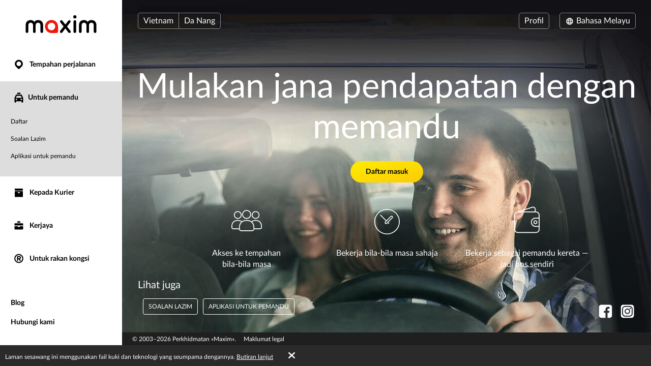

--- FILE ---
content_type: text/html; charset=UTF-8
request_url: https://taximaxim.com/vn/ms-MY/driver/
body_size: 8185
content:
    <!DOCTYPE html>
    <html lang="ms-MY" >
    <head>
        <meta charset="UTF-8">
        <meta name="viewport" content="width=device-width, initial-scale=1, maximum-scale=5">
        <meta name="facebook-domain-verification" content="drrei14mj79cj3owo51acqbfoe4ezq" />        <meta name="csrf-param" content="_csrf">
<meta name="csrf-token" content="qGT173-umU-8aHQhzsjgUED20Af_fWK6MN7OJOdXHCHyC5KbF8PQOOscQGSvi5QTJ5CJNLY-L4p8kP5otDNwGQ==">
        <title>Mulakan jana pendapatan dengan memandu</title>
        <link rel="apple-touch-icon" sizes="180x180" href="/favicon180x180.png">
        <link rel="icon" type="image/png" sizes="32x32" href="/favicon32x32.png">
        <link rel="icon" type="image/png" sizes="192x192" href="/favicon192x192.png">
                <!-- Google Tag Manager -->
        <script>(function(w,d,s,l,i){w[l]=w[l]||[];w[l].push({'gtm.start':
                    new Date().getTime(),event:'gtm.js'});var f=d.getElementsByTagName(s)[0],
                j=d.createElement(s),dl=l!='dataLayer'?'&l='+l:'';j.async=true;j.src=
                'https://www.googletagmanager.com/gtm.js?id='+i+dl;f.parentNode.insertBefore(j,f);
            })(window,document,'script','dataLayer','GTM-K3BC4KQ');</script>
        <!-- End Google Tag Manager -->
                <script type="application/ld+json">{"@context":"https://schema.org","@type":"BreadcrumbList","itemListElement":[{"@type":"ListItem","position":0,"name":"Untuk pemandu","item":""}]}</script>        <meta name="description" content="Pekerjaan untuk pemandu. Kira berapa banyak anda boleh memperolehi di bandar anda. Isi borang di laman sesawang, anda tidak perlu hadir di pejabat.">
<link type="font/woff2" href="/fonts/lato2/Lato-Regular.woff2" rel="preload" as="font" crossorigin>
<link type="font/woff2" href="/fonts/lato2/Lato-Bold.woff2" rel="preload" as="font" crossorigin>
<link href="https://taximaxim.com/vn/ar-SA/8428-da+nang/driver/" rel="alternate" hreflang="ar-SA">
<link href="https://taximaxim.com/vn/az/8428-da+nang/driver/" rel="alternate" hreflang="az">
<link href="https://taximaxim.com/vn/bg/8428-da+nang/driver/" rel="alternate" hreflang="bg">
<link href="https://taximaxim.com/vn/bn-BD/8428-da+nang/driver/" rel="alternate" hreflang="bn-BD">
<link href="https://taximaxim.com/vn/en/8428-da+nang/driver/" rel="alternate" hreflang="en">
<link href="https://taximaxim.com/vn/es-ES/8428-da+nang/driver/" rel="alternate" hreflang="es-ES">
<link href="https://taximaxim.com/vn/fr/8428-da+nang/driver/" rel="alternate" hreflang="fr">
<link href="https://taximaxim.com/vn/hy/8428-da+nang/driver/" rel="alternate" hreflang="hy">
<link href="https://taximaxim.com/vn/id-ID/8428-da+nang/driver/" rel="alternate" hreflang="id-ID">
<link href="https://taximaxim.com/vn/ka/8428-da+nang/driver/" rel="alternate" hreflang="ka">
<link href="https://taximaxim.com/vn/kk/8428-da+nang/driver/" rel="alternate" hreflang="kk">
<link href="https://taximaxim.com/vn/km-KH/8428-da+nang/driver/" rel="alternate" hreflang="km-KH">
<link href="https://taximaxim.com/vn/lo-LA/8428-da+nang/driver/" rel="alternate" hreflang="lo-LA">
<link href="https://taximaxim.com/vn/pt-BR/8428-da+nang/driver/" rel="alternate" hreflang="pt-BR">
<link href="https://taximaxim.com/vn/ru/8428-da+nang/driver/" rel="alternate" hreflang="ru">
<link href="https://taximaxim.com/vn/sw-TZ/8428-da+nang/driver/" rel="alternate" hreflang="sw-TZ">
<link href="https://taximaxim.com/vn/tg/8428-da+nang/driver/" rel="alternate" hreflang="tg">
<link href="https://taximaxim.com/vn/th-TH/8428-da+nang/driver/" rel="alternate" hreflang="th-TH">
<link href="https://taximaxim.com/vn/tr/8428-da+nang/driver/" rel="alternate" hreflang="tr">
<link href="https://taximaxim.com/vn/uz/8428-da+nang/driver/" rel="alternate" hreflang="uz">
<link href="https://taximaxim.com/vn/vi-VN/8428-da+nang/driver/" rel="alternate" hreflang="vi-VN">
<link href="https://taximaxim.com/vn/zh-CN/8428-da+nang/driver/" rel="alternate" hreflang="zh-CN">
<link href="https://taximaxim.com/vn/ms-my/driver/" rel="canonical">
<link href="/assets/all-d6d0e5211907ec943a7802b0f5f52576.css?v=1762320557" rel="preload" as="style" onload="this.rel=&#039;stylesheet&#039;">
<link href="/css/cookie.css?v=1689660240" rel="stylesheet">
<link type="text/css" href="/assets/6e3b4ef9/css/all.min.css?v=1768197928" rel="preload" as="style" onload="this.rel=&#039;stylesheet&#039;">
<link type="text/css" href="/assets/5975d973/flag-png.css?v=1768197928" rel="preload" as="style" onload="this.rel=&#039;stylesheet&#039;">    </head>
    <body data-env="prod" class="fixed-buttons b-driver-page lang-ms-MY country-vn">
            <!-- Google Tag Manager (noscript) -->
    <noscript><iframe src="https://www.googletagmanager.com/ns.html?id=GTM-K3BC4KQ"
                      height="0" width="0" style="display:none;visibility:hidden"></iframe></noscript>
    <!-- End Google Tag Manager (noscript) -->
        <div class="b-container"><div class="b-top-plate"><div id="mobile-top-menu"><button type="button" class="m-menu-opener js-menu-toggle" aria-label="burger"><i class="fa fas fa-bars"></i></button><div class="m-logo"><a href="/vn/ms-my/8428-da+nang/order-a-taxi-online" title="logo"></a></div></div></div><div class="b-sidebar"><div class="m-content"><a href="/vn/ms-my/8428-da+nang/order-a-taxi-online"><div class="b-logo b-logo---ms-MY b-logo----country-vn"></div></a><ul class="b-main-menu"><li><a href="/vn/ms-my/8428-da+nang/order-a-taxi-online"><span class="b-sidebar-icon"><svg xmlns="http://www.w3.org/2000/svg" width="24" height="24" viewBox="0 -250 950 1000"><path fill="currentColor" d="M708-43q48 49 72 109.5T804 190t-24 122.5T708 420L535 593q-26 26-60 26-32 0-57-25-42-44-86-87.5T245 420q-48-48-72-107.5T149 190q0-66 26-125.5T245.5-40t104-72T477-139q63 0 123 24t108 72zM341 319q56 56 133 56 38 0 72-14.5t60-40 41-60 15-74.5q0-39-15-73t-40.5-59.5-59.5-40T474-1q-38 0-72 15t-60 40.5-41.5 59.5-15.5 72q0 36 14 71t42 62z"/></svg></span> Tempahan perjalanan</a></li><li class="m-driver s-active"><a href="/vn/ms-my/8428-da+nang/driver/"><span class="b-sidebar-icon"><svg xmlns="http://www.w3.org/2000/svg" width="24" height="24" viewBox="0 -230 950 1000"><path fill="currentColor" d="M542-140q27 0 45.5 17T606-79v53H344v-53q0-27 19.5-44t46.5-17h132zM233 287h486l-77-164H309zm596 329q0 29-18.5 45.5T765 678t-47-16.5-20-45.5v-41H254v41q0 29-20 45.5T188 678q-28 0-47-16.5T122 616V287L232 48q7-12 19-19.5t25-7.5h393q16 0 30 5t22 22l108 239v329zM277 363q-24 0-41 17t-17 43q0 25 17 42t41 17q25 0 42.5-17t17.5-42q0-26-17.5-43T277 363zm397 0q-25 0-42.5 17T614 423q0 25 17.5 42t42.5 17 42.5-17 17.5-42q0-26-17.5-43T674 363z"/></svg></span>Untuk pemandu</a><ul><li><a href="https://taxseepro.com/?app=maxim&amp;intl=ms-MY&amp;b=8428&amp;utm_content=taximaxim&amp;utm_source=taximaxim" target="_blank" rel="noopener" data-reach-goal="RegLinkMenu">Daftar</a></li><li><a href="/vn/ms-my/8428-da+nang/driver/faq/">Soalan Lazim</a></li><li><a href="/vn/ms-my/8428-da+nang/driver/materials/">Aplikasi untuk pemandu</a></li></ul></li><li class="m-courier"><a href="/vn/ms-my/8428-da+nang/courier/"><span class="b-sidebar-icon"><svg xmlns="http://www.w3.org/2000/svg" width="24" height="24"><g fill="currentColor"><path d="M4.8 20.574a.85.85 0 0 1-.8-.768V9.84a.849.849 0 0 1 .8-.768h14.4a.838.838 0 0 1 .8.768v9.966a.838.838 0 0 1-.8.768zM10 12a1 1 0 0 0 1 1h2a1 1 0 0 0 1-1 1 1 0 0 0-1-1h-2a1 1 0 0 0-1 1zM4.8 8a.86.86 0 0 1-.8-.8V4.8a.86.86 0 0 1 .8-.8h14.4a.86.86 0 0 1 .8.8v2.4a.86.86 0 0 1-.8.8z"/><path fill="none" d="M0 0h24v24H0z"/></g></svg></span> Kepada Kurier</a></li><li class="m-vacancy"><a href="/vn/ms-my/8428-da+nang/vacancy/"><span class="b-sidebar-icon"><svg xmlns="http://www.w3.org/2000/svg" width="24" height="24" viewBox="0 -275 950 1000"><path fill="currentColor" d="M121 263h267v67h172v-67h269v213q0 28-20.5 44.5T762 537H187q-27 0-46.5-16.5T121 476V263zm0-56V85q0-28 19.5-44.5T187 24h575q26 0 46.5 16.5T829 85v122H121zm419-346q28 0 46.5 17.5T605-77v53H344v-53q0-27 19.5-44.5T410-139h130z"/></svg></span> Kerjaya</a></li><li class="m-franchise"><a href="/vn/ms-my/8428-da+nang/partner/"><span class="b-sidebar-icon"><svg xmlns="http://www.w3.org/2000/svg" width="24" height="24" viewBox="0 -250 949 1000"><path fill="currentColor" d="M453 290h-40v106q0 17-12 28t-30 11q-19 0-31.5-11T327 396q1-84 1-166t1-166q0-20 13-28t30-8h145q27 0 51 10.5T609.5 67t28 42 10.5 51q0 42-25 76t-63 47l67 82q11 13 11 27 0 19-13.5 31.5T593 436q-19 0-31-15zm64-81q18 0 31.5-14t13.5-34q0-18-13.5-32.5T517 114H413v95h104zm-43-348q78 0 145 28.5T736-31q51 50 79.5 117T844 231q0 76-28.5 142.5T736 491q-50 50-117 79t-145 29q-76 0-143-29t-116-79q-51-51-80-117.5T106 231q0-78 29-145t80-117q49-51 116-79.5T474-139zM675 30q-38-38-89.5-60.5T474-53q-58 0-109.5 22.5T275 30q-39 38-60.5 89.5T193 231q0 58 21.5 109.5T275 431q38 38 89.5 60T474 513q60 0 111.5-22t89.5-60q39-39 61-90.5T758 231q0-60-22-111.5T675 30z"/></svg></span> Untuk rakan kongsi</a></li></ul><ul class="b-sub-menu"><li><a href="/vn/ms-my/8428-da+nang/blog/">Blog</a></li><li><a href="/vn/ms-my/8428-da+nang/contacts/">Hubungi kami</a></li></ul><ul class="b-cabinet-enter-links"><li><a href="https://client-sea.taximaxim.com/ms-MY/?country=vn" target="_blank" rel="noopener">Profil pelanggan<span class="b-sidebar-icon"><svg xmlns="http://www.w3.org/2000/svg" width="18" height="18" viewBox="0 -275 950 1000"><path fill="currentColor" d="M409-38q-18-17-17-41t18-41 41-19 42 17l268 268q10 10 16 20.5t6 24.5q0 11-4.5 21T766 230L495 500q-17 18-41 17t-42-18q-17-18-18-42t16-41l168-168H226q-25 0-41-18t-16-41q0-25 16-42.5t41-17.5h349z"/></svg></span></a></li><li><a href="https://driver-sea.taxsee.com/ms-MY" target="_blank" rel="noopener">Profil pemandu<span class="b-sidebar-icon"><svg xmlns="http://www.w3.org/2000/svg" width="18" height="18" viewBox="0 -275 950 1000"><path fill="currentColor" d="M409-38q-18-17-17-41t18-41 41-19 42 17l268 268q10 10 16 20.5t6 24.5q0 11-4.5 21T766 230L495 500q-17 18-41 17t-42-18q-17-18-18-42t16-41l168-168H226q-25 0-41-18t-16-41q0-25 16-42.5t41-17.5h349z"/></svg></span></a></li></ul></div><div class="m-overlay js-menu-toggle"></div></div><div class="b-main"><div class="b-header"><div class="header-row"><div class="column location"><div class="country-drop-down btn-group"><button id="cdd-w0" class="btn dropdown-toggle" data-toggle="dropdown">Vietnam <span class="caret"></span></button><ul id="cdd-items-w0" class="dropdown-menu"><li><a class="country " href="/ar/ms-MY/10703-mendoza/order-a-taxi-online" tabindex="-1"><i class="flag-png flag-png-xs flag-png-ar"></i>Argentina</a></li><li><a class="country " href="/az/ms-MY/1872-baku/order-a-taxi-online" tabindex="-1"><i class="flag-png flag-png-xs flag-png-az"></i>Azerbaijan</a></li><li><a class="country " href="/bd/ms-MY/8428-da+nang/order-a-taxi-online" tabindex="-1"><i class="flag-png flag-png-xs flag-png-bd"></i>Bangladesh</a></li><li><a class="country " href="/br/ms-MY/10329-rio+branco/order-a-taxi-online" tabindex="-1"><i class="flag-png flag-png-xs flag-png-br"></i>Brazil</a></li><li><a class="country " href="/co/ms-MY/11573-monteria/order-a-taxi-online" tabindex="-1"><i class="flag-png flag-png-xs flag-png-co"></i>Colombia</a></li><li><a class="country " href="/ph/ms-MY/7513-cebu/order-a-taxi-online" tabindex="-1"><i class="flag-png flag-png-xs flag-png-ph"></i>Filipina</a></li><li><a class="country " href="/id/ms-MY/2093-jakarta/order-a-taxi-online" tabindex="-1"><i class="flag-png flag-png-xs flag-png-id"></i>Indonesia</a></li><li><a class="country " href="/kz/ms-MY/109-petropavlovsk/order-a-taxi-online" tabindex="-1"><i class="flag-png flag-png-xs flag-png-kz"></i>Kazakhstan</a></li><li><a class="country " href="/kh/ms-MY/13806-phnom+penh/order-a-taxi-online" tabindex="-1"><i class="flag-png flag-png-xs flag-png-kh"></i>Kemboja</a></li><li><a class="country " href="/kg/ms-MY/3785-bishkek/order-a-taxi-online" tabindex="-1"><i class="flag-png flag-png-xs flag-png-kg"></i>Kyrgyzstan</a></li><li><a class="country " href="/la/ms-MY/14395-vientiane/order-a-taxi-online" tabindex="-1"><i class="flag-png flag-png-xs flag-png-la"></i>Laos</a></li><li><a class="country " href="/my/ms-MY/3830-kuantan/order-a-taxi-online" tabindex="-1"><i class="flag-png flag-png-xs flag-png-my"></i>Malaysia</a></li><li><a class="country " href="/pe/ms-MY/7944-chimbote/order-a-taxi-online" tabindex="-1"><i class="flag-png flag-png-xs flag-png-pe"></i>Peru</a></li><li><a class="country " href="/za/ms-MY/2981-cape+town/order-a-taxi-online" tabindex="-1"><i class="flag-png flag-png-xs flag-png-za"></i>Republik Afrika Selatan</a></li><li><a class="country " href="/do/ms-MY/15145-san+pedro+de+macoris/order-a-taxi-online" tabindex="-1"><i class="flag-png flag-png-xs flag-png-do"></i>Republik Dominika</a></li><li><a class="country " href="/tj/ms-MY/8428-da+nang/order-a-taxi-online" tabindex="-1"><i class="flag-png flag-png-xs flag-png-tj"></i>Tajikistan</a></li><li><a class="country " href="/tz/ms-MY/14690-dodoma/order-a-taxi-online" tabindex="-1"><i class="flag-png flag-png-xs flag-png-tz"></i>Tanzania</a></li><li><a class="country " href="/th/ms-MY/9335-chiang+mai/order-a-taxi-online" tabindex="-1"><i class="flag-png flag-png-xs flag-png-th"></i>Thailand</a></li><li><a class="country " href="/uz/ms-MY/2744-tashkent/order-a-taxi-online" tabindex="-1"><i class="flag-png flag-png-xs flag-png-uz"></i>Uzbekistan</a></li><li><a class="country  active" href="/vn/ms-MY/8428-da+nang/order-a-taxi-online" tabindex="-1"><i class="flag-png flag-png-xs flag-png-vn"></i>Vietnam</a></li></ul></div><button id="w1" class="city-select-btn js-modal-open btn" data-id="city-choose" data-url="/vn/ms-my/8428-da+nang/site/ajax-cities/?from=driver%2Findex">Da Nang</button></div><div class="column language"><a id="choice-cabinet-button" class="btn" href="#" data-content="&lt;a class=&quot;btn-link&quot; href=&quot;https://client-sea.taximaxim.com/ms-MY/?country=vn&quot; rel=&quot;noopener&quot; target=&quot;_blank&quot;&gt;Pelanggan&lt;/a&gt;&lt;a class=&quot;btn-link&quot; href=&quot;https://driver-sea.taxsee.com/ms-MY&quot; rel=&quot;noopener&quot; target=&quot;_blank&quot;&gt;Pemandu&lt;/a&gt;" data-placement="bottom" data-toggle="popover">Profil</a><div class="language-drop-down btn-group"><button id="w2" class="btn dropdown-toggle" data-toggle="dropdown"><span class="icon"><svg xmlns="http://www.w3.org/2000/svg" width="18" height="18" viewBox="0 30 950 1000"><path fill="currentColor" d="M475 156q77 0 144 29t117 80q51 51 79.5 117T844 526q0 75-28.5 142T736 786q-50 51-117 79.5T475 894q-76 0-143-28.5T214 786q-50-51-79-118t-29-142q0-78 29-144t79-117q51-51 118-80t143-29zM202 602h111q-6-37-6-76 0-21 1.5-39.5T313 449H202q-5 19-7.5 38t-2.5 39 2.5 38.5T202 602zm184 0h180q2-19 3-37.5t1-38.5q0-21-1-40t-3-37H386q-2 18-4 37t-2 40q0 20 2 38.5t4 37.5zm251 0h110q6-19 8.5-37.5T758 526t-2.5-39-8.5-38H637q2 19 3.5 37.5T642 526q0 20-1.5 38.5T637 602zm80 73h-92q-5 18-10 34t-11 32q-5 14-10.5 24.5T582 787q53-21 93-61 11-11 21.5-24.5T717 675zm-166 0H400q3 11 6.5 20.5T414 714q13 33 28.5 56t32.5 37q17-14 33-37t28-56q5-9 8-18.5t7-20.5zm-225 0h-91q8 13 18 26.5t22 24.5q42 41 93 61-5-11-11-21.5T346 741q-5-16-11-32t-9-34zm-91-299h91q3-18 9-35t11-31q5-13 11-24.5t11-22.5q-26 11-49.5 26.5T275 325q-12 11-22 24t-18 27zm165 0h151q-4-11-7-21t-8-18q-12-33-28-56t-33-37q-17 14-32.5 37T414 337q-4 8-7.5 18t-6.5 21zm225 0h92q-10-14-20.5-27T675 325q-20-20-43.5-35.5T582 263q6 11 11.5 22.5T604 310q6 14 11 31t10 35z"/></svg></span> Bahasa Melayu <span class="caret"></span></button><ul id="w3" class="dropdown-menu-right dropdown-menu"><li><a href="/vn/ar-sa/8428-da+nang/driver/" rel="alternate" hreflang="ar-SA" lang="ar-SA" tabindex="-1">العربية</a></li><li><a href="/vn/az/8428-da+nang/driver/" rel="alternate" hreflang="az" lang="az" tabindex="-1">Azərbaycan dili</a></li><li><a href="/vn/bg/8428-da+nang/driver/" rel="alternate" hreflang="bg" lang="bg" tabindex="-1">Български</a></li><li><a href="/vn/bn-bd/8428-da+nang/driver/" rel="alternate" hreflang="bn-BD" lang="bn-BD" tabindex="-1">বাংলা</a></li><li><a href="/vn/en/8428-da+nang/driver/" rel="alternate" hreflang="en" lang="en" tabindex="-1">English</a></li><li><a href="/vn/es/8428-da+nang/driver/" rel="alternate" hreflang="es-ES" lang="es-ES" tabindex="-1">Español</a></li><li><a href="/vn/fr/8428-da+nang/driver/" rel="alternate" hreflang="fr" lang="fr" tabindex="-1">Français</a></li><li><a href="/vn/hy/8428-da+nang/driver/" rel="alternate" hreflang="hy" lang="hy" tabindex="-1">Հայերեն</a></li><li><a href="/vn/id/8428-da+nang/driver/" rel="alternate" hreflang="id-ID" lang="id-ID" tabindex="-1">Bahasa Indonesia</a></li><li><a href="/vn/ka/8428-da+nang/driver/" rel="alternate" hreflang="ka" lang="ka" tabindex="-1">ქართული</a></li><li><a href="/vn/kk/8428-da+nang/driver/" rel="alternate" hreflang="kk" lang="kk" tabindex="-1">Қазақ тілі</a></li><li><a href="/vn/km-kh/8428-da+nang/driver/" rel="alternate" hreflang="km-KH" lang="km-KH" tabindex="-1">ខ្មែរ</a></li><li><a href="/vn/lo-la/8428-da+nang/driver/" rel="alternate" hreflang="lo-LA" lang="lo-LA" tabindex="-1">ພາສາລາວ</a></li><li><a class="active" href="/vn/ms-my/8428-da+nang/driver/" rel="alternate" hreflang="ms-MY" lang="ms-MY" tabindex="-1">Bahasa Melayu</a></li><li><a href="/vn/pt-br/8428-da+nang/driver/" rel="alternate" hreflang="pt-BR" lang="pt-BR" tabindex="-1">Português (Brasileiro)</a></li><li><a href="/vn/ru/8428-da+nang/driver/" rel="alternate" hreflang="ru" lang="ru" tabindex="-1">Русский</a></li><li><a href="/vn/sw-tz/8428-da+nang/driver/" rel="alternate" hreflang="sw-TZ" lang="sw-TZ" tabindex="-1">Kiswahili</a></li><li><a href="/vn/tg/8428-da+nang/driver/" rel="alternate" hreflang="tg" lang="tg" tabindex="-1">Тоҷикӣ</a></li><li><a href="/vn/th/8428-da+nang/driver/" rel="alternate" hreflang="th-TH" lang="th-TH" tabindex="-1">ไทย</a></li><li><a href="/vn/tr/8428-da+nang/driver/" rel="alternate" hreflang="tr" lang="tr" tabindex="-1">Türkçe</a></li><li><a href="/vn/uz/8428-da+nang/driver/" rel="alternate" hreflang="uz" lang="uz" tabindex="-1">O&#039;zbek tili</a></li><li><a href="/vn/vi-vn/8428-da+nang/driver/" rel="alternate" hreflang="vi-VN" lang="vi-VN" tabindex="-1">Tiếng Việt</a></li><li><a href="/vn/zh-cn/8428-da+nang/driver/" rel="alternate" hreflang="zh-CN" lang="zh-CN" tabindex="-1">简体中文</a></li></ul></div></div></div></div><div class="b-main-content"><h1 class="h1">
    Mulakan jana pendapatan dengan memandu</h1><div class="b-driver-form-button-container"><a class="b-driver-form-button btn-yellow" href="https://taxseepro.com/?app=maxim&amp;intl=ms-MY&amp;b=8428&amp;utm_content=taximaxim&amp;utm_source=taximaxim" rel="noopener" target="_blank" data-reach-goal="RegLinkDriver">Daftar masuk</a></div><ul class="b-features"><li class="m-advice"><img src="/images/colective.svg" width="60" height="84" alt=""><span>Akses ke tempahan<br>bila-bila masa</span></li><li class="m-any-time"><img src="/images/clock.svg" width="50" height="83" alt=""><span>Bekerja bila-bila masa sahaja <br></span></li><li class="m-24-7"><img src="/images/wallet.svg" width="50" height="88" alt=""><span>
            Bekerja sebagai pemandu kereta &mdash; <br>jadi bos sendiri        </span></li></ul><div class="b-footer"><div class="driver-footer-links-title">
        Lihat juga    </div><div class="driver-footer-links"><a class="b-footer-link btn-white-transparent" href="/vn/ms-my/8428-da+nang/driver/faq/">soalan lazim</a><a class="b-footer-link btn-white-transparent" href="/vn/ms-my/8428-da+nang/driver/materials/">Aplikasi untuk pemandu</a></div></div></div><ul class="b-social"><li><a href="https://www.facebook.com/profile.php?id=100080102204105" title="fb" rel="noopener" target="_blank" data-name="fb"><span class="b-social-icon"><svg xmlns="http://www.w3.org/2000/svg" width="27" height="27" viewBox="0 30 950 1000"><path fill="#FFF" d="M171 48h609q35 0 66 13.5t54.5 37 37 54.5 13.5 66v609q0 35-13.5 66.5t-37 54.5-54.5 36.5-66 13.5H623V635h121l20-143H623v-91q0-30 13-48.5t57-18.5l75-1V205q-10 0-40.5-2.5T658 200q-81 0-131.5 48T476 387v105H353v143h123v364H171q-35 0-66.5-13.5T50 949t-36.5-54.5T0 828V219q0-35 13.5-66T50 98.5t54.5-37T171 48z"/></svg></span></a></li><li><a href="https://www.instagram.com/maxim_vietnam/" title="instagram" rel="noopener" target="_blank" data-name="instagram"><span class="b-social-icon"><svg xmlns="http://www.w3.org/2000/svg" width="27" height="27" viewBox="0 30 950 1000"><path fill="#FFF" d="M172 49h609q35 0 66 13.5t54.5 37 37 54.5 13.5 66v609q0 35-13.5 66.5t-37 54.5-54.5 36.5-66 13.5H172q-35 0-66-13.5T51.5 950t-37-54.5T1 829V220q0-35 13.5-66t37-54.5 54.5-37T172 49zm470 158q31 0 59 12t48 33 32 49 12 59v330q0 31-12 58.5t-32 48-48 32.5-59 12H312q-31 0-59-12t-49-32.5-33-48-12-58.5V360q0-31 12-59t33-49 49-33 59-12h330zM477 394q27 0 50.5 10.5t41.5 28 28 41.5 10 51-10 50.5-28 41.5-41.5 28-50.5 10-51-10-41.5-28-28-41.5T346 525t10.5-51 28-41.5 41.5-28 51-10.5zm0 326q40 0 76-15.5t62-41.5 41.5-61.5T672 525q0-40-15.5-76T615 386t-62-42.5-76-15.5q-41 0-76.5 15.5t-62 42.5-42 63-15.5 76q0 41 15.5 76.5t42 61.5 62 41.5T477 720zm250-403q0-19-13.5-33T681 270q-20 0-34 14t-14 33q0 20 14 33.5t34 13.5q19 0 32.5-13.5T727 317zm-85 590q45 0 84.5-17t69-46.5 46.5-69 17-84.5V360q0-45-17-84.5T795.5 206t-69-47-84.5-17H312q-45 0-84.5 17t-69 47-46.5 69.5T95 360v330q0 45 17 84.5t46.5 69 69 46.5 84.5 17h330z"/></svg></span></a></li></ul><div class="footer"><div class="copyright-block">
                            © 2003&ndash;2026 Perkhidmatan «Maxim».                    </div><div class="legal-block"><a href="https://legal.taximaxim.com/?country=VN&amp;city=8428&amp;intl=ms-MY&amp;ref=https%3A%2F%2Ftaximaxim.com%2Fvn%2Fms-MY%2F8428-da%2Bnang%2Fdriver%2F">Maklumat legal</a></div></div></div></div><div class="b-modal" data-id="offer-modal"><div class="m-body"></div></div><div class="b-modal" data-id="tariff-modal" id="tariff-modal"><div class="m-body"></div></div><div class="b-modal" data-id="reglament"><div class="m-body"></div></div><div class="b-modal" data-id="video-lessons"><div class="m-body"></div></div>    <div id="cookie-policy"><span>Laman sesawang ini menggunakan fail kuki dan teknologi yang seumpama dengannya. <a href="https://legal.taximaxim.com/privacy/-/policy/?country=VN&amp;city=8428&amp;intl=ms-MY&amp;ref=https%3A%2F%2Ftaximaxim.com%2Fvn%2Fms-MY%2F8428-da%2Bnang%2Fdriver%2F" target="_blank">Butiran lanjut</a><a id="accept-cookie" href="#">Ok</a></span></div><div class="b-modal" data-id="city-choose" data-url="/vn/ms-my/8428-da+nang/site/ajax-cities/?from=driver%2Findex" data-once="1">
    <div class="m-body m-city-modal-body">
        <button type="button" class="m-close js-modal-close" aria-label="Close"><i class="fa fa-times"></i></button>
<div class="m-body-wrapper">
    <div class="b-city-choose">
        <div class="m-form">
            <input type="text" id="js-city-autocomplete" class="js-city-autocomplete" name="city" placeholder="Carian..." data-url="/vn/ms-MY/8428-da+nang/driver/">        </div>
        <div class="m-list" id="modal-country-list">
            <ul class="m-col"><li data-url="/vn/ms-MY/8427-can+tho/driver/"><a href="/vn/ms-MY/8427-can+tho/driver/">Can Tho</a></li><li data-url="/vn/ms-MY/8726-da+lat/driver/"><a href="/vn/ms-MY/8726-da+lat/driver/">Da Lat</a></li><li class="active" data-url="/vn/ms-MY/8428-da+nang/driver/"><a href="/vn/ms-MY/8428-da+nang/driver/">Da Nang</a></li><li data-url="/vn/ms-MY/13014-ha+noi/driver/"><a href="/vn/ms-MY/13014-ha+noi/driver/">Ha Noi</a></li><li data-url="/vn/ms-MY/8383-hai+phong/driver/"><a href="/vn/ms-MY/8383-hai+phong/driver/">Hai Phong</a></li></ul><ul class="m-col"><li data-url="/vn/ms-MY/12570-ho+chi+minh/driver/"><a href="/vn/ms-MY/12570-ho+chi+minh/driver/">Ho Chi Minh</a></li><li data-url="/vn/ms-MY/9623-nam+dinh/driver/"><a href="/vn/ms-MY/9623-nam+dinh/driver/">Nam Dinh</a></li><li data-url="/vn/ms-MY/6041-nha+trang/driver/"><a href="/vn/ms-MY/6041-nha+trang/driver/">Nha Trang</a></li><li data-url="/vn/ms-MY/9061-phan+thiet/driver/"><a href="/vn/ms-MY/9061-phan+thiet/driver/">Phan Thiet</a></li><li data-url="/vn/ms-MY/13970-phu+quoc/driver/"><a href="/vn/ms-MY/13970-phu+quoc/driver/">Phu Quoc</a></li></ul><ul class="m-col"><li data-url="/vn/ms-MY/9060-pleiku/driver/"><a href="/vn/ms-MY/9060-pleiku/driver/">Pleiku</a></li><li data-url="/vn/ms-MY/9308-thanh+hoa/driver/"><a href="/vn/ms-MY/9308-thanh+hoa/driver/">Thanh Hoa</a></li><li data-url="/vn/ms-MY/8878-vinh/driver/"><a href="/vn/ms-MY/8878-vinh/driver/">Vinh</a></li><li data-url="/vn/ms-MY/9307-vung+tau/driver/"><a href="/vn/ms-MY/9307-vung+tau/driver/">Vung Tau</a></li></ul>        </div>
    </div>
</div>
    </div>
</div>
<script src="/assets/all-e4aa03f43099f42f5d5b8e4abc448114.js?v=1754980139"></script>
<script src="/js/cookie.js?v=1689660240"></script>
<script>jQuery(function ($) {
yii.app.modals.open($('.js-modal-open').attr('data-id'));
});</script>    </body>
    </html>
